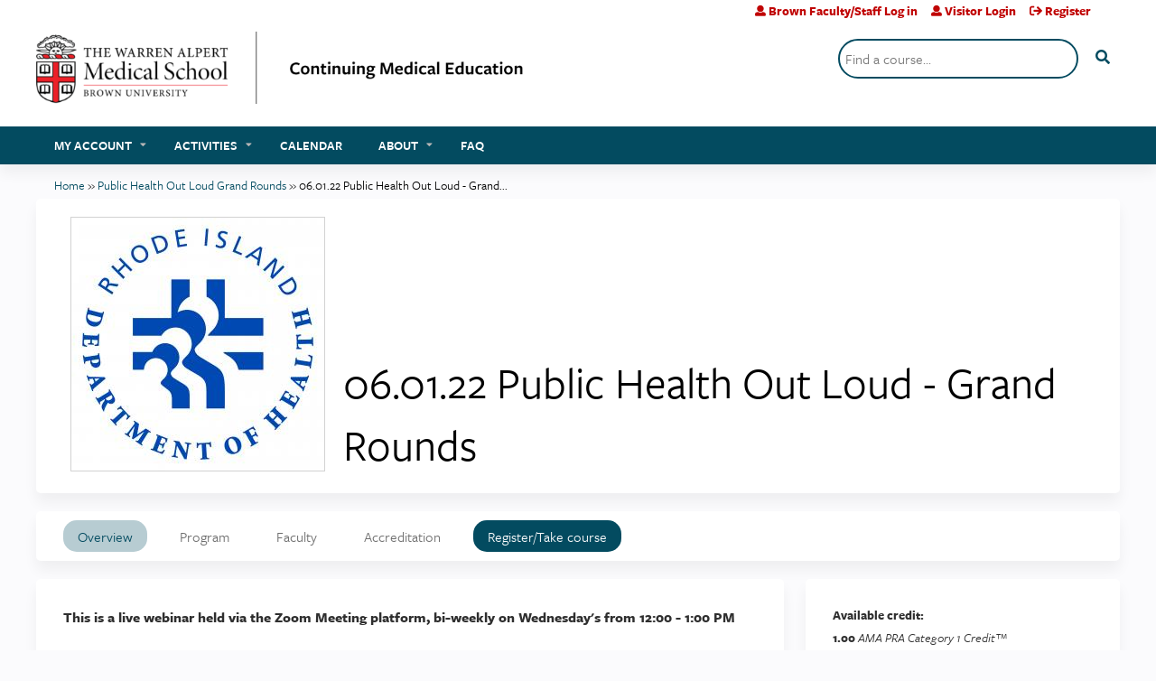

--- FILE ---
content_type: text/html; charset=utf-8
request_url: https://cme-learning.brown.edu/content/060122-public-health-out-loud-grand-rounds
body_size: 10449
content:
<!DOCTYPE html>
<!--[if IEMobile 7]><html class="iem7"  lang="en" dir="ltr"><![endif]-->
<!--[if lte IE 6]><html class="lt-ie10 lt-ie9 lt-ie8 lt-ie7"  lang="en" dir="ltr"><![endif]-->
<!--[if (IE 7)&(!IEMobile)]><html class="lt-ie10 lt-ie9 lt-ie8"  lang="en" dir="ltr"><![endif]-->
<!--[if IE 8]><html class="lt-ie10 lt-ie9"  lang="en" dir="ltr"><![endif]-->
<!--[if IE 9]><html class="lt-ie10"  lang="en" dir="ltr"><![endif]-->
<!--[if (gte IE 10)|(gt IEMobile 7)]><!--><html  lang="en" dir="ltr" prefix="content: http://purl.org/rss/1.0/modules/content/ dc: http://purl.org/dc/terms/ foaf: http://xmlns.com/foaf/0.1/ og: http://ogp.me/ns# rdfs: http://www.w3.org/2000/01/rdf-schema# sioc: http://rdfs.org/sioc/ns# sioct: http://rdfs.org/sioc/types# skos: http://www.w3.org/2004/02/skos/core# xsd: http://www.w3.org/2001/XMLSchema#"><!--<![endif]-->

<head>
  <!--[if IE]><![endif]-->
<link rel="dns-prefetch" href="//netdna.bootstrapcdn.com" />
<link rel="preconnect" href="//netdna.bootstrapcdn.com" />
<link rel="dns-prefetch" href="//www.googletagmanager.com" />
<link rel="preconnect" href="//www.googletagmanager.com" />
<link rel="dns-prefetch" href="//kit.fontawesome.com" />
<link rel="preconnect" href="//kit.fontawesome.com" />
<meta charset="utf-8" />
<link rel="shortcut icon" href="https://cme-learning.brown.edu/sites/default/files/BRN_Favicon.png" type="image/png" />
<script type="application/ld+json">{
    "@context": "https://schema.org",
    "@graph": [
        {
            "@type": "Course",
            "name": "06.01.22 Public Health Out Loud - Grand Rounds",
            "description": "",
            "provider": {
                "@type": "Organization",
                "name": "Continuing Medical Education",
                "url": "https://cme-learning.brown.edu/",
                "logo": {
                    "@type": "ImageObject",
                    "url": "https://cme-learning.brown.edu/sites/default/files/Ethos%20Version.jpg"
                }
            }
        },
        {
            "@type": "EducationEvent",
            "name": "06.01.22 Public Health Out Loud - Grand Rounds",
            "image": {
                "@type": "ImageObject",
                "url": "https://cme-learning.brown.edu/sites/default/files/DOH%20blue%20seal.jpg"
            },
            "description": "",
            "startDate": "",
            "endDate": "",
            "location": {
                "@type": "Place",
                "name": "",
                "url": "",
                "address": {
                    "@type": "PostalAddress",
                    "streetAddress": "",
                    "addressLocality": "",
                    "addressRegion": "",
                    "postalCode": "",
                    "addressCountry": ""
                }
            },
            "url": "https://cme-learning.brown.edu/content/060122-public-health-out-loud-grand-rounds"
        }
    ]
}</script>
<meta name="generator" content="Drupal 7 (https://www.drupal.org)" />
<link rel="canonical" href="https://cme-learning.brown.edu/content/060122-public-health-out-loud-grand-rounds" />
<link rel="shortlink" href="https://cme-learning.brown.edu/node/2603" />
  <title>06.01.22 Public Health Out Loud - Grand Rounds | Continuing Medical Education</title>

      <meta name="MobileOptimized" content="width">
    <meta name="HandheldFriendly" content="true">
    <meta name="viewport" content="width=device-width">
  
  <link type="text/css" rel="stylesheet" href="/sites/default/files/advagg_css/css__YZMmyCjxADNsxWJVyzxskiYBiPsGboww8DDJoAv1iVA__PqGVjSeXe3e-YM4xspxCavDlyydtEB28TRpZPTEwV5I__SSle0NRE9d9HGWHLfDYe3xEbnpv-_fviYBL1bs2WW2A.css" media="all" />
<link type="text/css" rel="stylesheet" href="/sites/default/files/advagg_css/css__Bqg1SDmp9CAe6XEIkqmrkRsGk0iHTZHCcB95hCAlYnY__pvxzJdEyVw_5TVP2BBc6RFQHZTlmfsgpKtyMTJgxw8o__SSle0NRE9d9HGWHLfDYe3xEbnpv-_fviYBL1bs2WW2A.css" media="screen" />
<link type="text/css" rel="stylesheet" href="/sites/default/files/advagg_css/css___0q-AACfnaGm_i_JR7VVxH6IsdymGnerVMWTtrtmVQ0__-sst95wc209CplfBbQpWCkMC_C_FEbASDbpSZew4fs0__SSle0NRE9d9HGWHLfDYe3xEbnpv-_fviYBL1bs2WW2A.css" media="all" />
<link type="text/css" rel="stylesheet" href="/sites/default/files/advagg_css/css__DJVWsB9CJVs_1IGdy-_cGuq4r6SVVaWbEnbS1U2p6y4__7g40UeM74r8hkrzDC6Hbb7RReIGNu-Jsb5XAbAPKIeA__SSle0NRE9d9HGWHLfDYe3xEbnpv-_fviYBL1bs2WW2A.css" media="all" />
<link type="text/css" rel="stylesheet" href="//netdna.bootstrapcdn.com/font-awesome/4.0.3/css/font-awesome.min.css" media="all" />
<link type="text/css" rel="stylesheet" href="/sites/default/files/advagg_css/css__7-nc6T1wPKpliTCQZZn2X-b5A-W76xee_3grimmyuM0__W-wtRd7H3gabgIo__mZMeEzDFZQoUtFpw6aDTpYoIM4__SSle0NRE9d9HGWHLfDYe3xEbnpv-_fviYBL1bs2WW2A.css" media="all" />
<link type="text/css" rel="stylesheet" href="/sites/default/files/advagg_css/css__EsxWpwgxE_nARMdFdAq-XyGaS4cp6PyU5ouzzW_roAs__TKf5ZYERKChdL4OquaDkdieb8KgFVr55GPhWd0CsN8M__SSle0NRE9d9HGWHLfDYe3xEbnpv-_fviYBL1bs2WW2A.css" media="all" />
<link type="text/css" rel="stylesheet" href="/sites/default/files/advagg_css/css__DuLYUylDjxGy0e76t2itFhgUj9R9AeaiB5rFoM5Rc8c__uy-eSde8xPYWIYAFlTtXTOLavp_MT9JuX45TfVkSJyg__SSle0NRE9d9HGWHLfDYe3xEbnpv-_fviYBL1bs2WW2A.css" media="print" />
<link type="text/css" rel="stylesheet" href="/sites/default/files/cpn/global.css?t8wbel" media="all" />
  <script src="/sites/default/files/advagg_js/js__AK-CL86gnIqwE9tzw-7GchyFRsasNF--XZ-i8xZPTig__rQaVI3heYo2BXUV133Ia4mgKj3R-xkDs52mhHfLT3rY__SSle0NRE9d9HGWHLfDYe3xEbnpv-_fviYBL1bs2WW2A.js"></script>
<script>jQuery.migrateMute=true;jQuery.migrateTrace=false;</script>
<script src="/sites/default/files/advagg_js/js__-kvGcXFGWOaU7VpBvvU02ZjXrh74aVMBI8zWEAJByXE__7UycUSDIuB6lhk7Uq-4cbRUz0B4-w8Ee93Q1v03yjyQ__SSle0NRE9d9HGWHLfDYe3xEbnpv-_fviYBL1bs2WW2A.js"></script>
<script src="/sites/default/files/advagg_js/js__GfRzbIO6VJ5UvXInirwKNGhuiSBoV7Q2-BarnwSB6xg__rFvI742fTngLQYYa0A-5OQY31VP84KnhbZvhJwCXE5w__SSle0NRE9d9HGWHLfDYe3xEbnpv-_fviYBL1bs2WW2A.js"></script>
<script src="/sites/default/files/advagg_js/js__xC17uPrEs8wMMqdKJXo8oW46WzSw1NY_8XgrRRMYpSw__XsxN8ZB-BnZbOeLImnEK_RkDgcDts47mQGOX6DZztaM__SSle0NRE9d9HGWHLfDYe3xEbnpv-_fviYBL1bs2WW2A.js"></script>
<script src="/sites/default/files/advagg_js/js__8KvbGt7pg3rWFZpfBAkOSZt0AY5HPYKH5azWM8EAf6c__L2eEneVBI8mj-tmXS8LeItfo0MAG-HKbM1wPhSJfWik__SSle0NRE9d9HGWHLfDYe3xEbnpv-_fviYBL1bs2WW2A.js"></script>
<script async="async" src="https://www.googletagmanager.com/gtag/js?id=UA-132434185-1"></script>
<script>window.dataLayer = window.dataLayer || [];function gtag(){dataLayer.push(arguments)};gtag("js", new Date());gtag("config", "UA-132434185-1", {"groups":"default","anonymize_ip":true});</script>
<script src="/sites/default/files/advagg_js/js__C_979cmiPESU0LZPi05NT5IXsTIIPvHZ8zG2kuRJXr0__adDUGe3uvXEGyo2sP0s0GbcBxwsj1wI0zkbtJeYj9r0__SSle0NRE9d9HGWHLfDYe3xEbnpv-_fviYBL1bs2WW2A.js"></script>
<script src="https://kit.fontawesome.com/a38c5c05f8.js"></script>
<script src="/sites/default/files/advagg_js/js__bioOAIAtGKh54p1E5luQ96V2m6brdUxkvHA9TeksM00__u3DxI-y_lXuvF2tqhtdqHcrGw3t7pQfFlgxrVV02cXw__SSle0NRE9d9HGWHLfDYe3xEbnpv-_fviYBL1bs2WW2A.js"></script>
<script src="/sites/default/files/advagg_js/js__Hb4P6zBByLaIBZA0hfMrut0a2b-f-vAlXzMXjYdGQPQ__JUwkRQTcSkg_MiZ0I9sxHxpLfPlxAgrvizBOIyOJwxQ__SSle0NRE9d9HGWHLfDYe3xEbnpv-_fviYBL1bs2WW2A.js"></script>
<script src="/sites/default/files/cpn/global.js?t8wbel"></script>
<script>jQuery.extend(Drupal.settings, {"basePath":"\/","pathPrefix":"","setHasJsCookie":0,"ajaxPageState":{"theme":"ce_next","theme_token":"iHljr0wT7GweAXMzyzom3nIl9-l8K3P7J0upEMns2cg","css":{"modules\/system\/system.base.css":1,"modules\/system\/system.menus.css":1,"modules\/system\/system.messages.css":1,"modules\/system\/system.theme.css":1,"sites\/all\/modules\/contrib\/tipsy\/stylesheets\/tipsy.css":1,"modules\/book\/book.css":1,"sites\/all\/modules\/contrib\/calendar\/css\/calendar_multiday.css":1,"sites\/all\/modules\/custom\/calendar_plus\/css\/calendar_plus.css":1,"modules\/comment\/comment.css":1,"sites\/all\/modules\/features\/ethosce_admin\/ethosce-admin.css":1,"sites\/all\/modules\/features\/ethosce_bi\/ethosce_bi.css":1,"sites\/all\/modules\/features\/ethosce_warpwire\/ethosce_warpwire.css":1,"modules\/field\/theme\/field.css":1,"modules\/node\/node.css":1,"modules\/poll\/poll.css":1,"sites\/all\/modules\/contrib\/quiz\/quiz.css":1,"modules\/search\/search.css":1,"sites\/all\/modules\/contrib\/ubercart\/uc_order\/uc_order.css":1,"sites\/all\/modules\/contrib\/ubercart\/uc_product\/uc_product.css":1,"sites\/all\/modules\/contrib\/ubercart\/uc_store\/uc_store.css":1,"modules\/user\/user.css":1,"sites\/all\/modules\/contrib\/views\/css\/views.css":1,"sites\/all\/modules\/contrib\/media\/modules\/media_wysiwyg\/css\/media_wysiwyg.base.css":1,"sites\/all\/modules\/contrib\/ctools\/css\/ctools.css":1,"\/\/netdna.bootstrapcdn.com\/font-awesome\/4.0.3\/css\/font-awesome.min.css":1,"sites\/all\/modules\/contrib\/panels\/css\/panels.css":1,"sites\/all\/modules\/contrib\/pdm\/pdm.css":1,"sites\/all\/modules\/contrib\/views_tooltip\/views_tooltip.css":1,"sites\/all\/modules\/contrib\/date\/date_api\/date.css":1,"sites\/all\/modules\/contrib\/print\/print_ui\/css\/print_ui.theme.css":1,"sites\/all\/libraries\/easy-responsive-tabs\/css\/easy-responsive-tabs.css":1,"sites\/all\/modules\/contrib\/navbar_extras\/modules\/navbar_shiny\/css\/navbar_shiny.css":1,"sites\/all\/libraries\/mmenu\/main\/src\/css\/jquery.mmenu.all.css":1,"sites\/all\/libraries\/mmenu\/icomoon\/icomoon.css":1,"sites\/all\/modules\/contrib\/mmenu\/themes\/mm-basic\/styles\/mm-basic.css":1,"sites\/all\/themes\/ethosce_base\/system.menus.css":1,"sites\/all\/themes\/ethosce_base\/css\/normalize.css":1,"sites\/all\/themes\/ethosce_base\/css\/wireframes.css":1,"sites\/all\/themes\/ethosce_base\/css\/layouts\/responsive-sidebars.css":1,"sites\/all\/themes\/ethosce_base\/css\/page-backgrounds.css":1,"sites\/all\/themes\/ethosce_base\/css\/tabs.css":1,"sites\/all\/themes\/ethosce_base\/css\/pages.css":1,"sites\/all\/themes\/ethosce_base\/css\/blocks.css":1,"sites\/all\/themes\/ethosce_base\/css\/navigation.css":1,"sites\/all\/themes\/ethosce_base\/css\/views-styles.css":1,"sites\/all\/themes\/ethosce_base\/css\/nodes.css":1,"sites\/all\/themes\/ethosce_base\/css\/comments.css":1,"sites\/all\/themes\/ethosce_base\/css\/forms.css":1,"sites\/all\/themes\/ethosce_base\/css\/fields.css":1,"sites\/all\/themes\/ethosce_base\/css\/print.css":1,"sites\/all\/themes\/ce\/css\/ce.css":1,"sites\/all\/themes\/ce\/css\/ce-media-queries.css":1,"sites\/all\/themes\/ce_next\/css\/main.css":1,"sites\/all\/themes\/ce_next\/css\/colors.css":1,"sites\/all\/themes\/ce_next\/css\/media-queries.css":1,"sites\/all\/themes\/ce\/css\/ce-print.css":1,"cpn_global":1},"js":{"sites\/all\/modules\/contrib\/jquery_update\/replace\/jquery\/1.12\/jquery.min.js":1,"sites\/all\/modules\/contrib\/jquery_update\/replace\/jquery-migrate\/1\/jquery-migrate.min.js":1,"misc\/jquery-extend-3.4.0.js":1,"misc\/jquery-html-prefilter-3.5.0-backport.js":1,"misc\/jquery.once.js":1,"misc\/drupal.js":1,"sites\/all\/modules\/contrib\/tipsy\/javascripts\/jquery.tipsy.js":1,"sites\/all\/modules\/contrib\/tipsy\/javascripts\/tipsy.js":1,"sites\/all\/modules\/contrib\/jquery_update\/replace\/ui\/external\/jquery.cookie.js":1,"misc\/form-single-submit.js":1,"sites\/all\/modules\/custom\/calendar_plus\/js\/jquery.equalheights.js":1,"sites\/all\/modules\/features\/ethosce_admin\/ethosce-admin.js":1,"sites\/all\/modules\/features\/ethosce_bi\/ethosce_bi.js":1,"sites\/all\/modules\/features\/ethosce_site\/ethosce_site.js":1,"sites\/all\/modules\/features\/ethosce_slideshow\/js\/ethosce_slideshow.js":1,"sites\/all\/modules\/custom\/upload_progress\/js\/upload_progress.js":1,"sites\/all\/modules\/contrib\/pdm\/pdm.js":1,"sites\/all\/modules\/features\/ethosce_courses\/js\/vertical_steps.js":1,"sites\/all\/modules\/contrib\/google_analytics\/googleanalytics.js":1,"https:\/\/www.googletagmanager.com\/gtag\/js?id=UA-132434185-1":1,"sites\/all\/libraries\/easy-responsive-tabs\/js\/easyResponsiveTabs.js":1,"sites\/all\/modules\/contrib\/field_group\/field_group.js":1,"sites\/all\/modules\/contrib\/field_group_easy_responsive_tabs\/js\/field_group_easy_responsive_tabs.js":1,"https:\/\/kit.fontawesome.com\/a38c5c05f8.js":1,"sites\/all\/modules\/contrib\/mmenu\/js\/mmenu.js":1,"sites\/all\/libraries\/mmenu\/hammer\/hammer.js":1,"sites\/all\/libraries\/mmenu\/jquery.hammer\/jquery.hammer.js":1,"sites\/all\/libraries\/mmenu\/main\/src\/js\/jquery.mmenu.min.all.js":1,"sites\/all\/themes\/ce\/js\/ce.js":1,"public:\/\/cpn\/global.js":1}},"uid":0,"warpwire":{"warpwire_url":"https:\/\/cme.video.brown.edu","warpwire_module_path":"sites\/all\/modules\/custom\/warpwire","warpwire_share_default":1,"warpwire_title_default":1,"warpwire_autoplay_default":0,"warpwire_cc_load_policy_default":0,"warpwire_secure_portal_default":1},"tipsy":{"custom_selectors":[{"selector":".tipsy","options":{"fade":1,"gravity":"w","delayIn":0,"delayOut":0,"trigger":"hover","opacity":"0.8","offset":0,"html":0,"tooltip_content":{"source":"attribute","selector":"title"}}},{"selector":".views-tooltip","options":{"fade":1,"gravity":"autoNS","delayIn":0,"delayOut":0,"trigger":"hover","opacity":"0.8","offset":0,"html":1,"tooltip_content":{"source":"attribute","selector":"tooltip-content"}}}]},"mmenu":{"mmenu_left":{"enabled":"1","title":"Left menu","name":"mmenu_left","blocks":[{"module_delta":"ethosce_search|ethosce_search","menu_parameters":{"min_depth":"1"},"title":"\u003Cnone\u003E","collapsed":"0","wrap":"1","module":"ethosce_search","delta":"ethosce_search"},{"module_delta":"system|main-menu","menu_parameters":{"min_depth":"1"},"title":"\u003Cnone\u003E","collapsed":"0","wrap":"1","module":"system","delta":"main-menu"},{"module_delta":"local_tasks_blocks|menu_local_tasks","menu_parameters":{"min_depth":"1"},"title":"\u003Cnone\u003E","collapsed":"0","wrap":"1","module":"local_tasks_blocks","delta":"menu_local_tasks"}],"options":{"classes":"mm-basic","effects":[],"slidingSubmenus":true,"clickOpen":{"open":true,"selector":"#ethosce-mmenu-toggle"},"counters":{"add":true,"update":true},"dragOpen":{"open":true,"pageNode":"body","threshold":100,"maxStartPos":50},"footer":{"add":false,"content":"","title":"Copyright \u00a92017","update":true},"header":{"add":false,"content":"","title":"Site-Install","update":true},"labels":{"collapse":false},"offCanvas":{"enabled":true,"modal":false,"moveBackground":true,"position":"left","zposition":"front"},"searchfield":{"add":false,"addTo":"menu","search":false,"placeholder":"Search","noResults":"No results found.","showLinksOnly":true}},"configurations":{"clone":false,"preventTabbing":false,"panelNodetype":"div, ul, ol","transitionDuration":400,"classNames":{"label":"Label","panel":"Panel","selected":"Selected","buttonbars":{"buttonbar":"anchors"},"counters":{"counter":"Counter"},"fixedElements":{"fixedTop":"FixedTop","fixedBottom":"FixedBottom"},"footer":{"panelFooter":"Footer"},"header":{"panelHeader":"Header","panelNext":"Next","panelPrev":"Prev"},"labels":{"collapsed":"Collapsed"},"toggles":{"toggle":"Toggle","check":"Check"}},"dragOpen":{"width":{"perc":0.8,"min":140,"max":440},"height":{"perc":0.8,"min":140,"max":880}},"offCanvas":{"menuInjectMethod":"prepend","menuWrapperSelector":"body","pageNodetype":"div","pageSelector":"body \u003E div"}},"custom":[],"position":"left"}},"googleanalytics":{"account":["UA-132434185-1"],"trackOutbound":1,"trackMailto":1,"trackDownload":1,"trackDownloadExtensions":"7z|aac|arc|arj|asf|asx|avi|bin|csv|doc(x|m)?|dot(x|m)?|exe|flv|gif|gz|gzip|hqx|jar|jpe?g|js|mp(2|3|4|e?g)|mov(ie)?|msi|msp|pdf|phps|png|ppt(x|m)?|pot(x|m)?|pps(x|m)?|ppam|sld(x|m)?|thmx|qtm?|ra(m|r)?|sea|sit|tar|tgz|torrent|txt|wav|wma|wmv|wpd|xls(x|m|b)?|xlt(x|m)|xlam|xml|z|zip"},"currentPath":"node\/2603","currentPathIsAdmin":false,"urlIsAjaxTrusted":{"\/search":true},"field_group_easy_responsive_tabs":[{"identifier":"group-tabs-node-course-default","type":"default","width":"auto","fit":true,"closed":false,"tabidentify":"course-htabs","activetab_bg":"#B5AC5F","inactive_bg":"#E0D78C","active_border_color":"#9C905C","active_content_border_color":"#9C905C"}],"field_group":{"field_group_easy_responsive_tabs_nav_item":"full","div":"full","fieldset":"full","field_group_easy_responsive_tabs_nav":"full"}});</script>
      <!--[if lt IE 9]>
    <script src="/sites/all/themes/zen/js/html5-respond.js"></script>
    <![endif]-->
  </head>
<body class="html not-front not-logged-in no-sidebars page-node page-node- page-node-2603 node-type-course uc-product-node section-content title-length-small title-length-46 not-homepage  no-tabs is-course-image  course-2603 course-enduring no-course-sidebar no-search-sidebar no-og-context no-uc-cart not-admin-theme user-non-sso" >
  <div id="wrapper">
    <div id="page-wrapper">
              <p id="skip-link">
          <a href="#main-content" class="element-invisible element-focusable">Jump to content</a>
        </p>
                  
<div id="header-wrapper">
  <header id="header">
    <div id="header-inner" class="clearfix">
              <a href="/" title="Home" rel="home" id="logo"><img src="https://cme-learning.brown.edu/sites/default/files/BRN_EthosHeaderLogo.png" alt="Home" /></a>
      
              <div id="name-and-slogan">
                      <h1 id="site-name">
              <a href="/" title="Home" rel="home"><span>Continuing Medical Education</span></a>
            </h1>
          
                  </div><!-- /#name-and-slogan -->
            <div id="header-right">
          <div class="header__region region region-header">
    <div id="block-ethosce-search-ethosce-search" class="block block-ethosce-search first odd">

    
  <div class="content">
    <form action="/search" method="post" id="ethosce-search-form" accept-charset="UTF-8"><div><div class="container-inline form-wrapper" id="edit-ethosce-search"><div class="form-item form-type-textfield form-item-text">
  <div class="field-label"><label  class="element-invisible" for="edit-text">Search</label> </div>
 <input placeholder="Find a course..." type="text" id="edit-text" name="text" value="" size="20" maxlength="128" class="form-text" />
</div>
<input type="submit" id="edit-submit" name="op" value="Search" class="form-submit" /></div><input type="hidden" name="form_build_id" value="form-8ZeQsMlPhvfR6jQz2T2p1zw_t2IegSZoha_OOkd8bLg" />
<input type="hidden" name="form_id" value="ethosce_search_form" />
</div></form>  </div>
</div>
<div id="ethosce-user-links-wrapper" class="clearfix">
  <div id="ethosce-mmenu-toggle">Open menu</div>  <div id="uc-cart-link"><a href="/user/login?destination=node/2603" class="no-items" data-count="0"><span>Cart</span></a></div>  <div id="block-system-user-menu" class="block block-system block-menu even" role="navigation">
    <div class="content">
      <ul class="menu"><li class="menu__item is-leaf first leaf"><a href="/saml_login?destination=/content/060122-public-health-out-loud-grand-rounds" title="" class="menu__link">Brown Faculty/Staff Log in</a></li>
<li class="menu__item is-leaf leaf"><a href="/user/login?destination=node/2603" title="" class="menu__link">Visitor Login</a></li>
<li class="menu__item is-leaf last leaf"><a href="/user/visitor-register" title="" class="menu__link">Register</a></li>
</ul>    </div>
  </div>
  </div>
<div id="block-service-links-service-links" class="block block-service-links last odd">

    <h3 class="block__title block-title">Bookmark/Search this post</h3>
  
  <div class="content">
    <div class="service-links"><div class="item-list"><ul><li class="first"><a href="https://www.facebook.com/sharer.php?u=https%3A//cme-learning.brown.edu/node/2603&amp;t=06.01.22%20Public%20Health%20Out%20Loud%20-%20Grand%20Rounds" title="Share on Facebook" class="service-links-facebook" rel="nofollow" target="_blank"><img typeof="foaf:Image" src="https://cme-learning.brown.edu/sites/all/themes/ce/css/images/facebook.png" alt="Facebook logo" /> Facebook</a></li>
<li><a href="https://x.com/intent/post?url=https%3A//cme-learning.brown.edu/node/2603&amp;text=06.01.22%20Public%20Health%20Out%20Loud%20-%20Grand%20Rounds" title="Share this on X" class="service-links-twitter" rel="nofollow" target="_blank"><img typeof="foaf:Image" src="https://cme-learning.brown.edu/sites/all/themes/ce/css/images/twitter.png" alt="X logo" /> X</a></li>
<li><a href="https://www.linkedin.com/shareArticle?mini=true&amp;url=https%3A//cme-learning.brown.edu/node/2603&amp;title=06.01.22%20Public%20Health%20Out%20Loud%20-%20Grand%20Rounds&amp;summary=&amp;source=Continuing%20Medical%20Education" title="Publish this post to LinkedIn" class="service-links-linkedin" rel="nofollow" target="_blank"><img typeof="foaf:Image" src="https://cme-learning.brown.edu/sites/all/themes/ce/css/images/linkedin.png" alt="LinkedIn logo" /> LinkedIn</a></li>
<li class="last"><a href="https://cme-learning.brown.edu/forward?path=node/2603" title="Send to a friend" class="service-links-forward" rel="nofollow" target="_blank"><img typeof="foaf:Image" src="https://cme-learning.brown.edu/sites/all/themes/ce/css/images/forward.png" alt="Forward logo" /> Forward</a></li>
</ul></div></div>  </div>
</div>
  </div>
      </div>
    </div><!--/#header-inner-->
  </header>

  <div id="navigation-outer">
    <div id="navigation">
      <div id="topnav-inner">
                  <nav id="main-menu">
            <ul class="menu"><li class="menu__item is-expanded first expanded"><a href="/my" class="menu__link">My account</a><ul class="menu"><li class="menu__item is-leaf first leaf"><a href="/my/activities" class="menu__link">My transcript</a></li>
<li class="menu__item is-leaf leaf"><a href="/my/activities/pending" title="" class="menu__link">My Activities</a></li>
<li class="menu__item is-leaf last leaf"><a href="/my/edit/profile" class="menu__link">Edit profile</a></li>
</ul></li>
<li class="menu__item is-expanded expanded"><a href="https://cme-learning.brown.edu/course-catalog-list" title="" class="menu__link">Activities</a><ul class="menu"><li class="menu__item is-leaf first leaf"><a href="https://cme-learning.brown.edu/course-catalog-list/search?f%5B0%5D=field_course_format%3A158&amp;f%5B1%5D=field_course_format%3A7" title="" class="menu__link">Virtual Live</a></li>
<li class="menu__item is-leaf leaf"><a href="https://cme-learning.brown.edu/course-catalog-list/search?f%5B0%5D=field_course_format%3A158&amp;f%5B1%5D=field_course_format%3A3" title="" class="menu__link">In-person Live</a></li>
<li class="menu__item is-leaf leaf"><a href="https://cme-learning.brown.edu/course-catalog-list?f%5B0%5D=field_course_format%3A11" title="" class="menu__link">On Demand / Enduring</a></li>
<li class="menu__item is-leaf last leaf"><a href="https://cme-learning.brown.edu/course-catalog-list/search?f%5B0%5D=field_course_format%3A10" title="" class="menu__link">Grand Rounds / Regularly Scheduled Series</a></li>
</ul></li>
<li class="menu__item is-leaf leaf"><a href="/calendar/day" title="" class="menu__link">Calendar</a></li>
<li class="menu__item is-expanded expanded"><a href="https://cme-learning.brown.edu/content/about" title="" class="menu__link">About</a><ul class="menu"><li class="menu__item is-leaf first last leaf"><a href="/contact-us" class="menu__link">Contact us</a></li>
</ul></li>
<li class="menu__item is-leaf last leaf"><a href="https://cme-learning.brown.edu/FAQ" title="" class="menu__link">FAQ</a></li>
</ul>          </nav>
        
      </div><!--/#topnav-inner-->
    </div><!-- /#navigation -->

          <div id="crumbs">
        <div id="crumbs-inner" class="clearfix">
          <div id="breadcrumb-container">
            <h2 class="element-invisible">You are here</h2><div class="breadcrumb"><a href="/">Home</a> » <a href="/PublicHealth">Public Health Out Loud Grand Rounds</a> » <a href="/content/060122-public-health-out-loud-grand-rounds" class="active">06.01.22 Public Health Out Loud - Grand...</a></div>          </div>
        </div>
      </div>
      </div><!-- /#navigation-outer -->


      <div id="title-container">
      <div id="title-container-inner" class="clearfix">
                                  <h1 class="title" id="page-title">06.01.22 Public Health Out Loud - Grand Rounds</h1>
                      </div>
    </div>
  
</div><!--/#header-wrapper-->

<div id="page">
  <div id="main-wrapper">
    <div id="main">
      
            <div id="content" class="column" role="main">
                        <a id="main-content"></a>
                <div id="content-area">
                                        


<div  about="/content/060122-public-health-out-loud-grand-rounds" typeof="sioc:Item foaf:Document" class="ds-1col node node-course view-mode-full clearfix">

  
  <div class="group-header field-group-div clearfix"><div class="group-header-inner field-group-div"><div class="field field-name-field-course-image field-type-image field-label-hidden"><div class="field-items"><div class="field-item even"><img typeof="foaf:Image" src="https://cme-learning.brown.edu/sites/default/files/styles/course_image/public/DOH%20blue%20seal.jpg?itok=iqFnUl1O" width="280" height="280" alt="" /></div></div></div><div class="group-course-header-right field-group-div"><div class="field field-name-title field-type-ds field-label-hidden"><div class="field-items"><div class="field-item even" property="dc:title"><h1>06.01.22 Public Health Out Loud - Grand Rounds</h1></div></div></div></div></div></div>
  <div class="group-tabs field-group-htabs clearfix field-group-easy-responsive-tabs-nav-wrapper">
    <div id="group-tabs-node-course-default">
      <ul class="resp-tabs-list group-tabs field-group-htabs clearfix course-htabs">
                            <li><a href="/" class="required-fields group-overview field-group-htab resp-tab tab-1" data-index="1">Overview</a></li>
                            <li><a href="/" class="required-fields group-program field-group-htab resp-tab tab-2" data-index="2">Program</a></li>
                            <li><a href="/" class="required-fields group-faculty field-group-htab resp-tab tab-3" data-index="3">Faculty</a></li>
                            <li><a href="/" class="required-fields group-accreditation field-group-htab resp-tab tab-4" data-index="4">Accreditation</a></li>
                            <li><a href="/" class="required-fields group-register field-group-htab resp-tab tab-5" data-index="5">Register/Take course</a></li>
              </ul>

      <div class="resp-tabs-container group-tabs field-group-htabs clearfix course-htabs">
                  <div class="required-fields group-overview field-group-htab"><div class="group-cols-container field-group-div"><div class="group-left field-group-div left"><div class="field field-name-field-course-summary field-type-text-with-summary field-label-hidden"><div class="field-items"><div class="field-item even"><p><strong>This is a live webinar held via the Zoom Meeting platform, bi-weekly on Wednesday's from 12:00 - 1:00 PM</strong></p><h3>Jointly Provided by</h3><p>The Warren Alpert Medical School of Brown University<em> and</em> The Rhode Island Department of Health, In Collaboration with Brown University AIDS Program </p><p><strong>Invited Speaker</strong><strong><span style="font-size:10.0pt"><span style="font-family:&quot;Calibri&quot;,sans-serif">:</span></span></strong><br />Dr. Eleftherios Mylonakis</p><p>In addition to COVID-19 updates, this session will include an update from Dr. Eleftherios Mylonakis and Dr. Phil Chan on the topic of monkeypox. Scientists at the Centers for Disease Control and Prevention (CDC) are collaborating with the Massachusetts Department of Public Health to investigate a situation in which a U.S. resident tested positive for monkeypox on May 18 after returning to the U.S. from Canada. CDC is also tracking multiple clusters of monkeypox that have been reported in early- to mid-May in several countries that don’t normally report monkeypox, including in Europe and North America.</p><h2><br />June 1, 2022 Session<br /> </h2><ul></ul><p>Agenda &amp; Timestamped Recording</p><p>00:00 – 01:50 | Introduction, Dr. James McDonald<br />01:50 – 03:40 | Hottest question of the week, Dr. Phil Chan<br />03:40 – 04:35 | Polling questions<br />04:35 - 08:00  | Infant Formula Shortage Update, Blythe Berger, ScD<br /><br />08:00 -  12:00 | Epi and COVID-19 trends update, Dr. John Fulton <br />12:00 – 15:05 | Vaccine Update, Anna Tomasulo  <br />15:05 – 22:15 | Testing and epi-ops update, Dr. Suzanne Bornschein<br /><br />22:15 – 37:10 | International Monkeypox Outbreak, Dr. Eleftherios Mylonakis<br />37:10 – 55:15 | Vaccine and science update, Dr. Phil Chan<br />55:15 – 57:43 | COVID Q &amp; A and Closing, Dr. James McDonald<br /> </p><p style="margin-bottom:11px"> </p><p style="margin-bottom:11px"><br /> </p><p style="margin-bottom:11px"> </p></div></div></div><div class="group-target-audience field-group-div"><h2><span>Target Audience</span></h2><div class="field field-name-field-target-audience field-type-text-long field-label-hidden"><div class="field-items"><div class="field-item even"><p>This educational initiative is designed for all licensed healthcare professionals practicing medicine in the state of Rhode Island.</p></div></div></div></div><div class="group-learning-objectives field-group-div"><h2><span>Learning Objectives</span></h2><div class="field field-name-field-learning-objectives field-type-text-long field-label-hidden"><div class="field-items"><div class="field-item even"><p><em>After participating in this educational initiative, the learner should be better able to:</em></p><ul><li>Describe current COVID-19 epidemiology, testing, vaccine and science trends occurring locally and worldwide. </li><li>State the epidemiology of monkeypox</li><li>Describe diagnostic criteria for monkeypox</li><li>Choose options for treatment and referral for identified cases of monkeypox</li></ul><h3>DISCLAIMER</h3><p>This educational program is designed to present scientific information and opinion for healthcare professionals, to stimulate thought, and further investigation.<br /> </p><h3>PRIVACY POLICY</h3><p>The Office of Continuing Medical Education (CME) and its educational partners protect the privacy of personal and other information regarding participants and educational collaborators. The CME Office maintains its Internet site as an information resource and service for physicians, other health professionals, and the public. The CME Office will keep your personal information confidential when you participate in a CME Internet-based program. CME collects only the information necessary to provide you with the services that you request.</p></div></div></div></div></div><div class="group-right field-group-div right"><fieldset class="group-course-summary field-group-div form-wrapper"><legend><span class="fieldset-legend">Course summary</span></legend><div class="fieldset-wrapper"><div class="field field-name-credit field-type-ds field-label-above"><div class="field-label">Available credit:&nbsp;</div><div class="field-items"><div class="field-item even"><div class="item-list"><ul class="course-credit-list"><li class="course-credit-ama first"><span class="course-credit-amount">1.00</span> <span class="course-credit-title"><em>AMA PRA Category 1 Credit&trade;</em></span><div class="course-credit-description">The Warren Alpert Medical School of Brown University is accredited by the Accreditation Council for Continuing Medical Education (ACCME) to provide continuing medical education for physicians.</div></li>
<li class="course-credit-attendance last"><span class="course-credit-amount">1.00</span> <span class="course-credit-title">Attendance</span><div class="course-credit-description">Participants will receive a Certificate of Attendance stating this program is designated for <em>AMA PRA Category 1 Credit&trade;</em>. This credit is accepted by the AAPA and AANP.</div></li>
</ul></div></div></div></div><div class="field field-name-course-opens field-type-ds field-label-inline clearfix"><div class="field-label">Course opens:&nbsp;</div><div class="field-items"><div class="field-item even"><div class="field field-name-field-course-date field-type-date field-label-hidden"><div class="field-items"><div class="field-item even"><span class="date-display-single" property="dc:date" datatype="xsd:dateTime" content="2022-05-16T12:00:00-04:00">05/16/2022</span></div></div></div></div></div></div><div class="field field-name-course-expires field-type-ds field-label-inline clearfix"><div class="field-label">Course expires:&nbsp;</div><div class="field-items"><div class="field-item even"><div class="field field-name-field-course-date field-type-date field-label-hidden"><div class="field-items"><div class="field-item even"><span class="date-display-single" property="dc:date" datatype="xsd:dateTime" content="2022-05-16T12:00:00-04:00">08/25/2022</span></div></div></div></div></div></div><div class="field field-name-display-price display-price uc-product-2603"><div class="field-label-inline clearfix"><div class="field-label">Cost:</div><div class="field-items"><div class="field-item"><strong>$0.00</strong></div></div></div></div><div class="field field-name-parent-activity-set field-type-ds field-label-above"><div class="field-label">Part of:&nbsp;</div><div class="field-items"><div class="field-item even"><a href="/PublicHealth">Public Health Out Loud Grand Rounds</a></div></div></div></div></fieldset>
</div></div></div>
                  <div class="required-fields group-program field-group-htab"><div class="field field-name-field-program field-type-text-long field-label-hidden"><div class="field-items"><div class="field-item even"><p>This is a live webinar held via the Zoom Meeting platform, bi-weekly on Wednesday's from 12:00 - 1:00 PM. </p><p>June 1, 2022 Session </p><p>Agenda &amp; Timestamped Recording</p><p>00:00 – 01:50 | Introduction, Dr. James McDonald<br />01:50 – 03:40 | Hottest question of the week, Dr. Phil Chan<br />03:40 – 04:35 | Polling questions<br />04:35 - 08:00  | Infant Formula Shortage Update, Blythe Berger, ScD<br /><br />08:00 -  12:00 | Epi and COVID-19 trends update, Dr. John Fulton <br />12:00 – 15:05 | Vaccine Update, Anna Tomasulo  <br />15:05 – 22:15 | Testing and epi-ops update, Dr. Suzanne Bornschein<br /><br />22:15 – 37:10 | International Monkeypox Outbreak, Dr. Eleftherios Mylonakis<br />37:10 – 55:15 | Vaccine and science update, Dr. Phil Chan<br />55:15 – 57:43 | COVID Q &amp; A and Closing, Dr. James McDonald</p></div></div></div></div>
                  <div class="required-fields group-faculty field-group-htab"><div class="field field-name-field-faculty-credentials field-type-text-long field-label-hidden"><div class="field-items"><div class="field-item even"><p><strong>Core Faculty</strong></p><p><em>Philip A. Chan, MD, MS <strong>(Co-Chair)</strong></em><br />Associate Professor of Medicine, Associate Professor of Behavioral and Social Sciences<br />Warren Alpert Medical School of Brown University</p><p><em>Ailis Clyne, MD, MPH</em><br />Medical Director, Division of Community Health and Equity<br />Rhode Island Department of Health</p><p><em>John Fulton, PhD</em><br />Clinical Associate Professor of Behavioral and Social Sciences<br />Warren Alpert Medical School of Brown University<br /><br /><em>James McDonald, MD, MPH <strong>(Co-Chair)</strong></em><br />Chief Administrative Officer<br />Board of Medical Licensure and Discipline<br />Rhode Island Department of Health</p><p>Anna Tomasulo, MA, MPH<br />Rhode Island Department of Health</p><p><strong>Planning Committee</strong></p><p>Erin Dugan<br />RIDOH Contractor</p><p>Jennifer Maloney<br />Office of CME, Warren Alpert Medical School of Brown University<br />Providence, Rhode Island<br /><br />Matt Murphy, MD, MPH<br />Assistant Professor of Behavioral and Social Sciences, Assistant Professor of Medicine, Clinician Educator<br />RIPHI</p><p>Siena Napoleon, MPH<br />Research Project Director, The Miriam Hospital<br />Providence, Rhode Island</p><p>Carol Stone<br />Grant Project Specialist, RIDOH<br />Providence, Rhode Island</p><p>Maria Sullivan<br />Director, Office of CME<br />Warren Alpert Medical School of Brown University<br />Providence, Rhode Island</p><p> </p></div></div></div></div>
                  <div class="required-fields group-accreditation field-group-htab"><div class="field field-name-field-accreditation field-type-text-with-summary field-label-hidden"><div class="field-items"><div class="field-item even"><p><strong>Accreditation: </strong>This activity has been planned and implemented in accordance with the accreditation requirements and policies of the Accreditation Council for Continuing Medical Education (ACCME) through the joint providership of the Warren Alpert Medical School of Brown University and the Rhode Island Department of Health. The Warren Alpert Medical School is accredited by the ACCME to provide continuing medical education.<br /><br /><strong>Credit designation: </strong>This live activity is designated for 1.0 <em>AMA PRA Category 1 Credit™. </em>Physicians should claim only the credit commensurate with the extent of their participation in the activity.</p><ul><li>Rhode Island Specific: Each episode qualifies for 1 hour of risk management and cultural awareness credit.</li></ul></div></div></div><div class="group-available-credit field-group-div"><h2><span>Available Credit</span></h2><div class="item-list"><ul class="course-credit-list"><li class="course-credit-ama first"><span class="course-credit-amount">1.00</span> <span class="course-credit-title"><em>AMA PRA Category 1 Credit&trade;</em></span><div class="course-credit-description">The Warren Alpert Medical School of Brown University is accredited by the Accreditation Council for Continuing Medical Education (ACCME) to provide continuing medical education for physicians.</div></li>
<li class="course-credit-attendance last"><span class="course-credit-amount">1.00</span> <span class="course-credit-title">Attendance</span><div class="course-credit-description">Participants will receive a Certificate of Attendance stating this program is designated for <em>AMA PRA Category 1 Credit&trade;</em>. This credit is accepted by the AAPA and AANP.</div></li>
</ul></div></div></div>
                  <div class="required-fields group-register field-group-htab"><div class="add-to-cart"></div><div class="group-price field-group-div"><h2><span>Price</span></h2><div class="field field-name-display-price-2 field-type-ds field-label-hidden"><div class="field-items"><div class="field-item even"><div class="field field-name-display-price display-price uc-product-2603"><div class="field-label-inline clearfix"><div class="field-label">Cost:</div><div class="field-items"><div class="field-item"><strong>$0.00</strong></div></div></div></div></div></div></div></div><div class="field field-name-course-blockers-short field-type-ds field-label-hidden"><div class="field-items"><div class="field-item even"><div class="course-restriction-short"><div class="course-noanon"><div class="msg">Please <a href="/user/login?destination=node/2603">login</a> or <a href="/user/register?destination=node/2603">register</a> to take this course.</div></div></div></div></div></div></div>
              </div>
    </div>

    <div class="clear clearfix"></div>
  </div>
</div>

                  </div>
              </div><!-- /#content -->

      
                </div><!-- /#main -->
  </div><!-- /#main-wrapper -->

</div><!-- /#page -->

<footer id="footer">
  <div id="footer-inner" class="clearfix">
    <h3 style="text-align:center">Need Help?</h3><p style="text-align:center"><span class="action-link help-button"><a class="submit" href="https://cme-learning.brown.edu/comingsoon" target="_blank">FAQ</a></span> <span class="action-link help-button"><a class="submit" href="https://cme-learning.brown.edu/comingsoon" target="_blank">About</a></span> <span class="action-link help-button"><a class="submit" href="https://cme-learning.brown.edu/contact-us" target="_blank">Contact Us</a></span></p><h3 style="font-size:120% !important; margin-bottom:0; margin-left:0; margin-right:0; margin-top:0; text-align:center">Brown University | Providence, RI 02912 | 401-863-5254</h3><p style="font-size:12px; text-align:center">© 2022 Brown University - All Rights Reserved</p>    <a id="ethosce-footer-callout" href="https://www.ethosce.com">Powered by the EthosCE Learning Management System, a continuing education LMS.</a>
  </div>
</footer>



    </div>
      <div class="region region-page-bottom">
    
<nav id="mmenu_left" class="mmenu-nav clearfix">
  <ul>
                                    <li class="mmenu-block-wrap"><span><div id="block-ethosce-search-ethosce-search--2" class="block block-ethosce-search first odd">

    
  <div class="content">
    <form action="/search" method="post" id="ethosce-search-form--3" accept-charset="UTF-8"><div><div class="container-inline form-wrapper" id="edit-ethosce-search--3"><div class="form-item form-type-textfield form-item-text">
  <div class="field-label"><label  class="element-invisible" for="edit-text--3">Search</label> </div>
 <input placeholder="Find a course..." type="text" id="edit-text--3" name="text" value="" size="20" maxlength="128" class="form-text" />
</div>
<input type="submit" id="edit-submit--3" name="op" value="Search" class="form-submit" /></div><input type="hidden" name="form_build_id" value="form-m6KYI71eZ_O_PPfJVJCdNYl2VRSAQQ_GVC7hoKXRbvk" />
<input type="hidden" name="form_id" value="ethosce_search_form" />
</div></form>  </div>
</div>
</span></li>
                                                  <li class="mmenu-block-wrap"><span><ul class="mmenu-mm-list-level-1"><li class="mmenu-mm-list-mlid-1108 mmenu-mm-list-path-my"><a href="/my" class="mmenu-mm-list "><i class="icon-list2"></i><span class="mmenu-block-title">My account</span></a><ul class="mmenu-mm-list-level-2"><li class="mmenu-mm-list-mlid-1109 mmenu-mm-list-path-my-activities"><a href="/my/activities" class="mmenu-mm-list "><i class="icon-list2"></i><span class="mmenu-block-title">My transcript</span></a></li><li class="mmenu-mm-list-mlid-1110 mmenu-mm-list-path-my-activities-pending"><a href="/my/activities/pending" class="mmenu-mm-list "><i class="icon-list2"></i><span class="mmenu-block-title">My Activities</span></a></li><li class="mmenu-mm-list-mlid-1111 mmenu-mm-list-path-my-edit-profile"><a href="/my/edit/profile" class="mmenu-mm-list "><i class="icon-list2"></i><span class="mmenu-block-title">Edit profile</span></a></li></ul></li><li class="mmenu-mm-list-mlid-1104 mmenu-mm-list-path-https:--cme-learning.brown.edu-course-catalog-list"><a href="https://cme-learning.brown.edu/course-catalog-list" class="mmenu-mm-list "><i class="icon-list2"></i><span class="mmenu-block-title">Activities</span></a><ul class="mmenu-mm-list-level-2"><li class="mmenu-mm-list-mlid-6896 mmenu-mm-list-path-https:--cme-learning.brown.edu-course-catalog-list-search?f%5B0%5D=field_course_format%3A158&amp;f%5B1%5D=field_course_format%3A7"><a href="https://cme-learning.brown.edu/course-catalog-list/search?f%5B0%5D=field_course_format%3A158&amp;f%5B1%5D=field_course_format%3A7" class="mmenu-mm-list "><i class="icon-list2"></i><span class="mmenu-block-title">Virtual Live</span></a></li><li class="mmenu-mm-list-mlid-6895 mmenu-mm-list-path-https:--cme-learning.brown.edu-course-catalog-list-search?f%5B0%5D=field_course_format%3A158&amp;f%5B1%5D=field_course_format%3A3"><a href="https://cme-learning.brown.edu/course-catalog-list/search?f%5B0%5D=field_course_format%3A158&amp;f%5B1%5D=field_course_format%3A3" class="mmenu-mm-list "><i class="icon-list2"></i><span class="mmenu-block-title">In-person Live</span></a></li><li class="mmenu-mm-list-mlid-6330 mmenu-mm-list-path-https:--cme-learning.brown.edu-course-catalog-list?f%5B0%5D=field_course_format%3A11"><a href="https://cme-learning.brown.edu/course-catalog-list?f%5B0%5D=field_course_format%3A11" class="mmenu-mm-list "><i class="icon-list2"></i><span class="mmenu-block-title">On Demand / Enduring</span></a></li><li class="mmenu-mm-list-mlid-6894 mmenu-mm-list-path-https:--cme-learning.brown.edu-course-catalog-list-search?f%5B0%5D=field_course_format%3A10"><a href="https://cme-learning.brown.edu/course-catalog-list/search?f%5B0%5D=field_course_format%3A10" class="mmenu-mm-list "><i class="icon-list2"></i><span class="mmenu-block-title">Grand Rounds / Regularly Scheduled Series</span></a></li></ul></li><li class="mmenu-mm-list-mlid-1107 mmenu-mm-list-path-calendar-day"><a href="/calendar/day" class="mmenu-mm-list "><i class="icon-list2"></i><span class="mmenu-block-title">Calendar</span></a></li><li class="mmenu-mm-list-mlid-7705 mmenu-mm-list-path-https:--cme-learning.brown.edu-content-about"><a href="https://cme-learning.brown.edu/content/about" class="mmenu-mm-list "><i class="icon-list2"></i><span class="mmenu-block-title">About</span></a><ul class="mmenu-mm-list-level-2"><li class="mmenu-mm-list-mlid-1943 mmenu-mm-list-path-node-2"><a href="/contact-us" class="mmenu-mm-list "><i class="icon-list2"></i><span class="mmenu-block-title">Contact us</span></a></li></ul></li><li class="mmenu-mm-list-mlid-8032 mmenu-mm-list-path-https:--cme-learning.brown.edu-FAQ"><a href="https://cme-learning.brown.edu/FAQ" class="mmenu-mm-list "><i class="icon-list2"></i><span class="mmenu-block-title">FAQ</span></a></li></ul></span></li>
                    </ul>
</nav>
<div id="store-footer">Supported by Ubercart, an <a href="http://www.ubercart.org/">open source e-commerce suite</a>.</div>  </div>
  </div>
</body>
</html>
